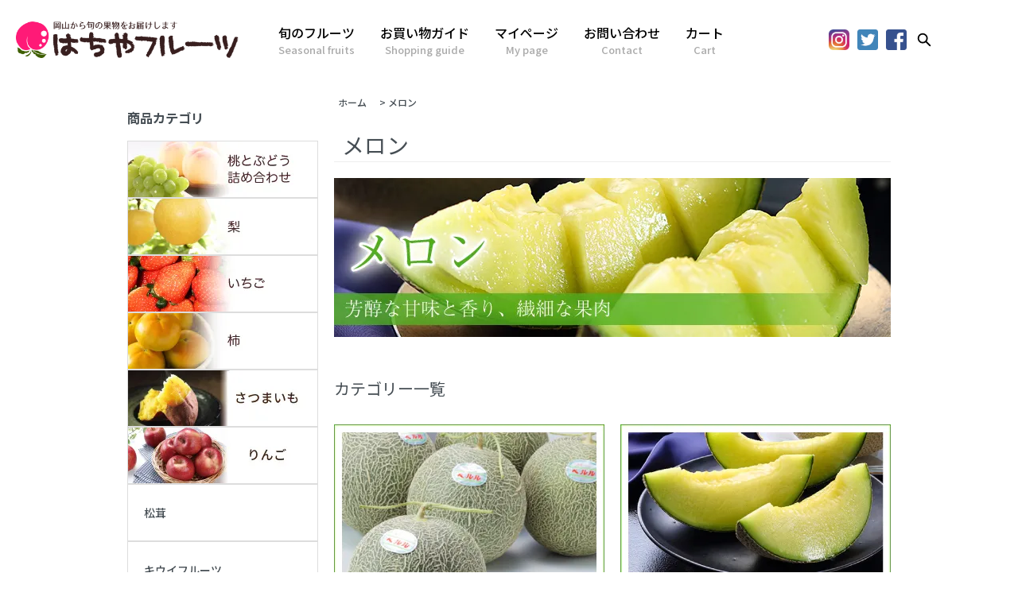

--- FILE ---
content_type: text/html; charset=EUC-JP
request_url: https://hachiya-fruits.com/?mode=cate&cbid=2078608&csid=0&sort=p&page=2
body_size: 6824
content:
<!DOCTYPE html PUBLIC "-//W3C//DTD XHTML 1.0 Transitional//EN" "http://www.w3.org/TR/xhtml1/DTD/xhtml1-transitional.dtd">
<html xmlns:og="http://ogp.me/ns#" xmlns:fb="http://www.facebook.com/2008/fbml" xmlns:mixi="http://mixi-platform.com/ns#" xmlns="http://www.w3.org/1999/xhtml" xml:lang="ja" lang="ja" dir="ltr">
<head>
<meta http-equiv="content-type" content="text/html; charset=euc-jp" />
<meta http-equiv="X-UA-Compatible" content="IE=edge,chrome=1" />
<title>メロン - はちやフルーツ</title>
<meta name="Keywords" content="メロン,はちやフルーツ,清水白桃,ピオーネ,マスカット,桃太郎ぶどう" />
<meta name="Description" content="清水白桃、ピオーネ、マスカット、桃太郎ぶどう、岡山の旬の果物をお届けいたします。" />
<meta name="Author" content="はちやフルーツ" />
<meta name="Copyright" content="はちやフルーツ" />
<meta http-equiv="content-style-type" content="text/css" />
<meta http-equiv="content-script-type" content="text/javascript" />
<link rel="stylesheet" href="https://hachiya-fruits.com/css/framework/colormekit.css" type="text/css" />
<link rel="stylesheet" href="https://hachiya-fruits.com/css/framework/colormekit-responsive.css" type="text/css" />
<link rel="stylesheet" href="https://img13.shop-pro.jp/PA01274/807/css/5/index.css?cmsp_timestamp=20240108102338" type="text/css" />
<link rel="stylesheet" href="https://img13.shop-pro.jp/PA01274/807/css/5/product_list.css?cmsp_timestamp=20240108102338" type="text/css" />

<link rel="alternate" type="application/rss+xml" title="rss" href="https://hachiya-fruits.com/?mode=rss" />
<link rel="alternate" media="handheld" type="text/html" href="https://hachiya-fruits.com/?mode=cate&cbid=2078608&csid=0&sort=p&page=2" />
<script type="text/javascript" src="//ajax.googleapis.com/ajax/libs/jquery/1.7.2/jquery.min.js" ></script>
<meta property="og:title" content="メロン - はちやフルーツ" />
<meta property="og:description" content="清水白桃、ピオーネ、マスカット、桃太郎ぶどう、岡山の旬の果物をお届けいたします。" />
<meta property="og:url" content="https://hachiya-fruits.com?mode=cate&cbid=2078608&csid=0&sort=p&page=2" />
<meta property="og:site_name" content="はちやフルーツ" />
<meta property="og:image" content="https://img13.shop-pro.jp/PA01274/807/category/2078608_0.jpg?cmsp_timestamp=20210531120725"/>
<meta name="viewport" content="width=device-width, initial-scale=1.0">
<link href="https://fonts.googleapis.com/css2?family=Noto+Sans+JP:wght@400;500;700&display=swap" rel="stylesheet">
<link rel="stylesheet" href="https://unpkg.com/swiper/swiper-bundle.min.css">
<link href="https://file003.shop-pro.jp/PA01274/807/css/common.css?202003302253" rel="stylesheet">
<link href="https://file003.shop-pro.jp/PA01274/807/css/pc.css?202005031307" rel="stylesheet">
<link href="https://file003.shop-pro.jp/PA01274/807/css/sp.css?202003311521" rel="stylesheet" type="text/css" media="screen and (max-width: 640px)">
<link rel="stylesheet" href="https://cdn.jsdelivr.net/gh/fancyapps/fancybox@3.5.7/dist/jquery.fancybox.min.css" />

<!--<script src="https://code.jquery.com/jquery-3.3.1.slim.min.js"></script>-->

<script src="https://cdn.jsdelivr.net/gh/fancyapps/fancybox@3.5.7/dist/jquery.fancybox.min.js"></script>


<script src="https://unpkg.com/swiper/swiper-bundle.min.js"></script>
<script>

$(function(){
console.info($.fn.jquery);
    $("[data-fancybox]").fancybox({
        thumbs: false,
    });

});

</script>
<script src="https://file003.shop-pro.jp/PA01274/807/js/common.js"></script>
<script>
  var Colorme = {"page":"product_list","shop":{"account_id":"PA01274807","title":"\u306f\u3061\u3084\u30d5\u30eb\u30fc\u30c4"},"basket":{"total_price":0,"items":[]},"customer":{"id":null}};

  (function() {
    function insertScriptTags() {
      var scriptTagDetails = [];
      var entry = document.getElementsByTagName('script')[0];

      scriptTagDetails.forEach(function(tagDetail) {
        var script = document.createElement('script');

        script.type = 'text/javascript';
        script.src = tagDetail.src;
        script.async = true;

        if( tagDetail.integrity ) {
          script.integrity = tagDetail.integrity;
          script.setAttribute('crossorigin', 'anonymous');
        }

        entry.parentNode.insertBefore(script, entry);
      })
    }

    window.addEventListener('load', insertScriptTags, false);
  })();
</script>
</head>
<body>
<meta name="colorme-acc-payload" content="?st=1&pt=10028&ut=2078608,0&at=PA01274807&v=20260113041004&re=&cn=204e51930f5ae4531e2986506cace7f9" width="1" height="1" alt="" /><script>!function(){"use strict";Array.prototype.slice.call(document.getElementsByTagName("script")).filter((function(t){return t.src&&t.src.match(new RegExp("dist/acc-track.js$"))})).forEach((function(t){return document.body.removeChild(t)})),function t(c){var r=arguments.length>1&&void 0!==arguments[1]?arguments[1]:0;if(!(r>=c.length)){var e=document.createElement("script");e.onerror=function(){return t(c,r+1)},e.src="https://"+c[r]+"/dist/acc-track.js?rev=3",document.body.appendChild(e)}}(["acclog001.shop-pro.jp","acclog002.shop-pro.jp"])}();</script><header id="headerWrap">
    <div id="headLogo">
        <a href="./"><img src="https://file003.shop-pro.jp/PA01274/807/img/parts/headLogo.png"></a>
    </div>
    <div id="headMenu" class="pcView">
        <a href="https://hachiya-fruits.com/?mode=grp&gid=2354352">旬のフルーツ<span>Seasonal fruits</span></a>
        <a href="https://hachiya-fruits.com/?mode=sk">お買い物ガイド<span>Shopping guide</span></a>
        <a href="https://hachiya-fruits.com/?mode=myaccount">マイページ<span>My page</span></a>
        <a href="https://hachiya.shop-pro.jp/customer/inquiries/new">お問い合わせ<span>Contact</span></a>
        <a href="https://hachiya-fruits.com/cart/proxy/basket?shop_id=PA01274807&shop_domain=hachiya-fruits.com">カート<span>Cart</span></a>
    </div>
    <div id="headCont">
        <div id="headSocial">
            <a href="https://www.instagram.com/hachiya_fruit/"><img src="https://file003.shop-pro.jp/PA01274/807/img/parts/snsInstagram.png"></a>
            <a href="#" target="_blank"><img src="https://file003.shop-pro.jp/PA01274/807/img/parts/snsTwitter.png"></a>
            <a href="https://www.facebook.com/%E3%81%AF%E3%81%A1%E3%82%84%E3%83%95%E3%83%AB%E3%83%BC%E3%83%84-108280734149459/" target="_blank"><img src="https://file003.shop-pro.jp/PA01274/807/img/parts/snsFacebook.png"></a>
            <div id="headSearch">
                <form action="https://hachiya-fruits.com/" method="get">
                    <input type="hidden" name="mode" value="srh" />
                    <input type="text" name="keyword" placeholder="何をお探しですか？">
                    <svg role="img" xmlns="http://www.w3.org/2000/svg" width="80px" height="80px" viewBox="0 0 24 24" aria-labelledby="searchIconTitle" stroke="#000" stroke-width="2" stroke-linecap="round" stroke-linejoin="miter" fill="none" color="#000">
                        <path d="M14.4121122,14.4121122 L20,20"/>
                        <circle cx="10" cy="10" r="6"/>
                    </svg>
                </form>
            </div>
        </div>
        <div id="headMenuButton" class="spView"><span></span></div>
    </div>
</header>

<main id="commonWrap">
        <div id="pageWrap">
        <div id="LeftNav">
            <div>
                <h3>商品カテゴリ</h3>
                <div class="leftMenu">
                                                            <div><a href="https://hachiya-fruits.com/?mode=cate&cbid=1719440&csid=0"><img src="https://img13.shop-pro.jp/PA01274/807/category/1719440_0.jpg?cmsp_timestamp=20230415100726" alt="桃とぶどう詰め合わせ"></a></div>
                                                                                <div><a href="https://hachiya-fruits.com/?mode=cate&cbid=1719442&csid=0"><img src="https://img13.shop-pro.jp/PA01274/807/category/1719442_0.jpg?cmsp_timestamp=20211022164226" alt="梨"></a></div>
                                                                                <div><a href="https://hachiya-fruits.com/?mode=cate&cbid=1881647&csid=0"><img src="https://img13.shop-pro.jp/PA01274/807/category/1881647_0.jpg?cmsp_timestamp=20221112134017" alt="いちご"></a></div>
                                                                                <div><a href="https://hachiya-fruits.com/?mode=cate&cbid=2053171&csid=0"><img src="https://img13.shop-pro.jp/PA01274/807/category/2053171_0.jpg?cmsp_timestamp=20211027144229" alt="柿"></a></div>
                                                                                <div><a href="https://hachiya-fruits.com/?mode=cate&cbid=2603995&csid=0"><img src="https://img13.shop-pro.jp/PA01274/807/category/2603995_0.jpg?cmsp_timestamp=20230109102645" alt="さつまいも"></a></div>
                                                                                <div><a href="https://hachiya-fruits.com/?mode=cate&cbid=2603996&csid=0"><img src="https://img13.shop-pro.jp/PA01274/807/category/2603996_0.jpg?cmsp_timestamp=20211027144158" alt="りんご"></a></div>
                                                                                <div class="categoryText"><a href="https://hachiya-fruits.com/?mode=cate&cbid=2646099&csid=0">松茸</a></div>
                                                                                <div class="categoryText"><a href="https://hachiya-fruits.com/?mode=cate&cbid=2764516&csid=0">キウイフルーツ</a></div>
                                                                                <div class="categoryText"><a href="https://hachiya-fruits.com/?mode=cate&cbid=2830006&csid=0">栗</a></div>
                                                                                <div class="categoryText"><a href="https://hachiya-fruits.com/?mode=cate&cbid=2955758&csid=0">パパイヤ</a></div>
                                                                                <div class="categoryText"><a href="https://hachiya-fruits.com/?mode=cate&cbid=2960625&csid=0">ライチ</a></div>
                                                                                <div><a href="https://hachiya-fruits.com/?mode=cate&cbid=2601992&csid=0"><img src="https://img13.shop-pro.jp/PA01274/807/category/2601992_0.jpg?cmsp_timestamp=20250510185055" alt="母の日ギフト"></a></div>
                                                                                <div><a href="https://hachiya-fruits.com/?mode=cate&cbid=2615428&csid=0"><img src="https://img13.shop-pro.jp/PA01274/807/category/2615428_0.jpg?cmsp_timestamp=20250609062631" alt="遅れてごめんね 父の日ギフト特集"></a></div>
                                                                                <div><a href="https://hachiya-fruits.com/?mode=cate&cbid=2120248&csid=0"><img src="https://img13.shop-pro.jp/PA01274/807/category/2120248_0.jpg?cmsp_timestamp=20230415100758" alt="宮崎マンゴー"></a></div>
                                                                                <div><a href="https://hachiya-fruits.com/?mode=cate&cbid=2601964&csid=0"><img src="https://img13.shop-pro.jp/PA01274/807/category/2601964_0.jpg?cmsp_timestamp=20210531120725" alt="ジュエルセレクション"></a></div>
                                                                                <div><a href="https://hachiya-fruits.com/?mode=cate&cbid=2602921&csid=0"><img src="https://img13.shop-pro.jp/PA01274/807/category/2602921_0.jpg?cmsp_timestamp=20230415100812" alt="さくらんぼ"></a></div>
                                                                                <div><a href="https://hachiya-fruits.com/?mode=cate&cbid=1895731&csid=0"><img src="https://img13.shop-pro.jp/PA01274/807/category/1895731_0.jpg?cmsp_timestamp=20210531120725" alt="みかん・柑橘類"></a></div>
                                                                                <div><a href="https://hachiya-fruits.com/?mode=cate&cbid=2005232&csid=0"><img src="https://img13.shop-pro.jp/PA01274/807/category/2005232_0.jpg?cmsp_timestamp=20210531120725" alt="ぶどう"></a></div>
                                                                                <div><a href="https://hachiya-fruits.com/?mode=cate&cbid=1970361&csid=0"><img src="https://img13.shop-pro.jp/PA01274/807/category/1970361_0.jpg?cmsp_timestamp=20210531120725" alt="桃"></a></div>
                                                                                <div><a href="https://hachiya-fruits.com/?mode=cate&cbid=2123814&csid=0"><img src="https://img13.shop-pro.jp/PA01274/807/category/2123814_0.jpg?cmsp_timestamp=20230415100928" alt="梅"></a></div>
                                                                                <div><a href="https://hachiya-fruits.com/?mode=cate&cbid=2604207&csid=0"><img src="https://img13.shop-pro.jp/PA01274/807/category/2604207_0.jpg?cmsp_timestamp=20230415100938" alt="砂丘らっきょう"></a></div>
                                                                                <div><a href="https://hachiya-fruits.com/?mode=cate&cbid=2078608&csid=0"><img src="https://img13.shop-pro.jp/PA01274/807/category/2078608_0.jpg?cmsp_timestamp=20210531120725" alt="メロン"></a></div>
                                                                                <div><a href="https://hachiya-fruits.com/?mode=cate&cbid=2174045&csid=0"><img src="https://img13.shop-pro.jp/PA01274/807/category/2174045_0.jpg?cmsp_timestamp=20230612085154" alt="スイカ"></a></div>
                                                        </div>
            </div>
        </div>
        <div id="pageCont">
            <div>
    
    <ul class="topicpath-nav inline txt_12">
        <li><a href="./">ホーム</a></li>
                        <li>&nbsp;&gt;&nbsp;<a href="?mode=cate&cbid=2078608&csid=0">メロン</a></li>
                            </ul>
    

    <h2 class="pad_l_10 mar_b_20 txt_28 txt_fwn bor_b_1">
                メロン
            </h2>

    
        <div class="cg_freespace_01"><div class="mar_b_30"><img src="https://img13.shop-pro.jp/PA01274/807/etc/melon_title.jpg" alt="メロン"></div></div>
        

    
        

    
        

    
        <h3 class="mar_t_50 mar_b_20 txt_20 txt_fwn">カテゴリー一覧</h3>
    <ul class="category-list row">
                <li class="col col-lg-4 col-sm-4 col-xs-6 txt_c pad_10">
            <a href="?mode=cate&cbid=2078608&csid=1">
                <img src="https://img13.shop-pro.jp/PA01274/807/category/2078608_1.jpg?cmsp_timestamp=20160425031646" class="show mar_auto mar_b_5" />                ペルルメロン
            </a>
        </li>
                <li class="col col-lg-4 col-sm-4 col-xs-6 txt_c pad_10">
            <a href="?mode=cate&cbid=2078608&csid=2">
                <img src="https://img13.shop-pro.jp/PA01274/807/category/2078608_2.jpg?cmsp_timestamp=20160128151829" class="show mar_auto mar_b_5" />                クラウンメロン
            </a>
        </li>
                <li class="col col-lg-4 col-sm-4 col-xs-6 txt_c pad_10">
            <a href="?mode=cate&cbid=2078608&csid=3">
                                肥後グリーン
            </a>
        </li>
                <li class="col col-lg-4 col-sm-4 col-xs-6 txt_c pad_10">
            <a href="?mode=cate&cbid=2078608&csid=4">
                                プリンセスニーナ
            </a>
        </li>
                <li class="col col-lg-4 col-sm-4 col-xs-6 txt_c pad_10">
            <a href="?mode=cate&cbid=2078608&csid=5">
                                エメラルドメロン
            </a>
        </li>
                <li class="col col-lg-4 col-sm-4 col-xs-6 txt_c pad_10">
            <a href="?mode=cate&cbid=2078608&csid=6">
                                クラウンメロン（ブラック＆ホワイト箱）
            </a>
        </li>
                <li class="col col-lg-4 col-sm-4 col-xs-6 txt_c pad_10">
            <a href="?mode=cate&cbid=2078608&csid=7">
                                赤肉メロン
            </a>
        </li>
                <li class="col col-lg-4 col-sm-4 col-xs-6 txt_c pad_10">
            <a href="?mode=cate&cbid=2078608&csid=8">
                                青肉メロン
            </a>
        </li>
                <li class="col col-lg-4 col-sm-4 col-xs-6 txt_c pad_10">
            <a href="?mode=cate&cbid=2078608&csid=9">
                                アールスメロン
            </a>
        </li>
            </ul>
        

    
        

        
    <p class="txt_r mar_t_30 mar_b_30">
                <a href="?mode=cate&cbid=2078608&csid=0">おすすめ順</a>        &nbsp;|&nbsp;
        価格順
                &nbsp;|&nbsp;
                <a href="?mode=cate&cbid=2078608&csid=0&sort=n">新着順</a>    </p>


    <ul class="row unstyled">
                <li class="col col-xs-12 col-lg-4 productlist-unit pad_20 txt_c txt_12">
            <a href="?pid=98176088">
                            <img src="https://img13.shop-pro.jp/PA01274/807/product/98176088_th.jpg?cmsp_timestamp=20230117062620" alt="メロン クラウンメロン 山等級 1.4kg １玉 静岡県産 めろん　【１月上旬より順次発送】" class="show mar_auto mar_b_10" />
                            </a>
            <p><a href="?pid=98176088">メロン クラウンメロン 山等級 1.4kg １玉 静岡県産 めろん　【１月上旬より順次発送】</a></p>
                                    <p>SOLD OUT</p>
                    </li>
                <li class="col col-xs-12 col-lg-4 productlist-unit pad_20 txt_c txt_12">
            <a href="?pid=160346451">
                            <img src="https://img13.shop-pro.jp/PA01274/807/product/160346451_th.jpg?cmsp_timestamp=20230515183106" alt="メロン 肥後グリーンメロン  優品 3玉～6玉 8kg 熊本県（八代産） 【6月上旬より順次発送】" class="show mar_auto mar_b_10" />
                            </a>
            <p><a href="?pid=160346451">メロン 肥後グリーンメロン  優品 3玉～6玉 8kg 熊本県（八代産） 【6月上旬より順次発送】</a></p>
                                    <p>SOLD OUT</p>
                    </li>
                <li class="col col-xs-12 col-lg-4 productlist-unit pad_20 txt_c txt_12">
            <a href="?pid=160346950">
                            <img src="https://img13.shop-pro.jp/PA01274/807/product/160346950_th.jpg?cmsp_timestamp=20230515183300" alt="メロン 肥後グリーンメロン  優品 3玉～6玉 8kg 熊本県（八代産） 【6月上旬より順次発送】" class="show mar_auto mar_b_10" />
                            </a>
            <p><a href="?pid=160346950">メロン 肥後グリーンメロン  優品 3玉～6玉 8kg 熊本県（八代産） 【6月上旬より順次発送】</a></p>
                                    <p>SOLD OUT</p>
                    </li>
                <li class="col col-xs-12 col-lg-4 productlist-unit pad_20 txt_c txt_12">
            <a href="?pid=168117950">
                            <img src="https://img13.shop-pro.jp/PA01274/807/product/168117950_th.jpg?cmsp_timestamp=20220509142312" alt="メロン プリンセスニーナ 秀品 1.4kg×２玉 アールスメロン 高知県産 JA高知県  " class="show mar_auto mar_b_10" />
                            </a>
            <p><a href="?pid=168117950">メロン プリンセスニーナ 秀品 1.4kg×２玉 アールスメロン 高知県産 JA高知県  </a></p>
                                                <p>5,800円(税込)</p>
                                </li>
                <li class="col col-xs-12 col-lg-4 productlist-unit pad_20 txt_c txt_12">
            <a href="?pid=168249352">
                            <img src="https://img13.shop-pro.jp/PA01274/807/product/168249352_th.jpg?cmsp_timestamp=20250530114910" alt="メロン エメラルドメロン 秀品 1.4kg×1玉 高知県産 夜須 めろん 〇" class="show mar_auto mar_b_10" />
                            </a>
            <p><a href="?pid=168249352">メロン エメラルドメロン 秀品 1.4kg×1玉 高知県産 夜須 めろん 〇</a></p>
                                    <p>SOLD OUT</p>
                    </li>
                <li class="col col-xs-12 col-lg-4 productlist-unit pad_20 txt_c txt_12">
            <a href="?pid=168249481">
                            <img src="https://img13.shop-pro.jp/PA01274/807/product/168249481_th.jpg?cmsp_timestamp=20250530115028" alt="メロン エメラルドメロン 秀品 1.2kg×１玉 高知県産 夜須 めろん 〇" class="show mar_auto mar_b_10" />
                            </a>
            <p><a href="?pid=168249481">メロン エメラルドメロン 秀品 1.2kg×１玉 高知県産 夜須 めろん 〇</a></p>
                                    <p>SOLD OUT</p>
                    </li>
                <li class="col col-xs-12 col-lg-4 productlist-unit pad_20 txt_c txt_12">
            <a href="?pid=174692208">
                            <img src="https://img13.shop-pro.jp/PA01274/807/product/174692208_th.jpg?cmsp_timestamp=20230515185433" alt="メロン 赤肉メロン 優品 3～6玉 5kg 産地厳選 めろん【5月中旬より順次発送】" class="show mar_auto mar_b_10" />
                            </a>
            <p><a href="?pid=174692208">メロン 赤肉メロン 優品 3～6玉 5kg 産地厳選 めろん【5月中旬より順次発送】</a></p>
                                    <p>SOLD OUT</p>
                    </li>
                <li class="col col-xs-12 col-lg-4 productlist-unit pad_20 txt_c txt_12">
            <a href="?pid=174692277">
                            <img src="https://img13.shop-pro.jp/PA01274/807/product/174692277_th.jpg?cmsp_timestamp=20230515185601" alt="メロン 青肉メロン 秀品 3～6玉 5kg 産地厳選 めろん【5月中旬より順次発送】" class="show mar_auto mar_b_10" />
                            </a>
            <p><a href="?pid=174692277">メロン 青肉メロン 秀品 3～6玉 5kg 産地厳選 めろん【5月中旬より順次発送】</a></p>
                                    <p>SOLD OUT</p>
                    </li>
                <li class="col col-xs-12 col-lg-4 productlist-unit pad_20 txt_c txt_12">
            <a href="?pid=181620857">
                            <img src="https://img13.shop-pro.jp/PA01274/807/product/181620857_th.jpg?cmsp_timestamp=20250503070331" alt="メロン アールスメロン 1.4Kg×２玉 産地厳選 ギフト " class="show mar_auto mar_b_10" />
                            </a>
            <p><a href="?pid=181620857">メロン アールスメロン 1.4Kg×２玉 産地厳選 ギフト </a></p>
                                                <p>5,800円(税込)</p>
                                </li>
                <li class="col col-xs-12 col-lg-4 productlist-unit pad_20 txt_c txt_12">
            <a href="?pid=98176017">
                            <img src="https://img13.shop-pro.jp/PA01274/807/product/98176017_th.jpg?cmsp_timestamp=20230117062600" alt="メロン クラウンメロン 山等級 1.2kｇ 1玉 静岡県産 めろん　" class="show mar_auto mar_b_10" />
                            </a>
            <p><a href="?pid=98176017">メロン クラウンメロン 山等級 1.2kｇ 1玉 静岡県産 めろん　</a></p>
                                                <p>5,980円(税込)</p>
                                </li>
                <li class="col col-xs-12 col-lg-4 productlist-unit pad_20 txt_c txt_12">
            <a href="?pid=160346710">
                            <img src="https://img13.shop-pro.jp/PA01274/807/product/160346710_th.jpg?cmsp_timestamp=20230515183130" alt="メロン 肥後グリーンメロン  秀品 3玉～6玉 7.5kg 熊本県（八代産） 【6月上旬より順次発送】" class="show mar_auto mar_b_10" />
                            </a>
            <p><a href="?pid=160346710">メロン 肥後グリーンメロン  秀品 3玉～6玉 7.5kg 熊本県（八代産） 【6月上旬より順次発送】</a></p>
                                    <p>SOLD OUT</p>
                    </li>
                <li class="col col-xs-12 col-lg-4 productlist-unit pad_20 txt_c txt_12">
            <a href="?pid=160346404">
                            <img src="https://img13.shop-pro.jp/PA01274/807/product/160346404_th.jpg?cmsp_timestamp=20230515183049" alt="メロン 肥後グリーンメロン  秀品 3玉～6玉 8kg 熊本県（八代産） 【6月上旬より順次発送】" class="show mar_auto mar_b_10" />
                            </a>
            <p><a href="?pid=160346404">メロン 肥後グリーンメロン  秀品 3玉～6玉 8kg 熊本県（八代産） 【6月上旬より順次発送】</a></p>
                                    <p>SOLD OUT</p>
                    </li>
                <li class="col col-xs-12 col-lg-4 productlist-unit pad_20 txt_c txt_12">
            <a href="?pid=160346904">
                            <img src="https://img13.shop-pro.jp/PA01274/807/product/160346904_th.jpg?cmsp_timestamp=20230515183247" alt="メロン 肥後グリーンメロン  秀品 3玉～6玉 8kg 熊本県（八代産） 【6月上旬より順次発送】" class="show mar_auto mar_b_10" />
                            </a>
            <p><a href="?pid=160346904">メロン 肥後グリーンメロン  秀品 3玉～6玉 8kg 熊本県（八代産） 【6月上旬より順次発送】</a></p>
                                    <p>SOLD OUT</p>
                    </li>
                <li class="col col-xs-12 col-lg-4 productlist-unit pad_20 txt_c txt_12">
            <a href="?pid=168249381">
                            <img src="https://img13.shop-pro.jp/PA01274/807/product/168249381_th.jpg?cmsp_timestamp=20250530114926" alt="メロン エメラルドメロン 秀品 1.2kg×２玉 高知県産 夜須 めろん 〇" class="show mar_auto mar_b_10" />
                            </a>
            <p><a href="?pid=168249381">メロン エメラルドメロン 秀品 1.2kg×２玉 高知県産 夜須 めろん 〇</a></p>
                                    <p>SOLD OUT</p>
                    </li>
                <li class="col col-xs-12 col-lg-4 productlist-unit pad_20 txt_c txt_12">
            <a href="?pid=168249510">
                            <img src="https://img13.shop-pro.jp/PA01274/807/product/168249510_th.jpg?cmsp_timestamp=20250530115039" alt="メロン エメラルドメロン 秀品 1.2kg×２玉 高知県産 夜須 めろん 〇" class="show mar_auto mar_b_10" />
                            </a>
            <p><a href="?pid=168249510">メロン エメラルドメロン 秀品 1.2kg×２玉 高知県産 夜須 めろん 〇</a></p>
                                    <p>SOLD OUT</p>
                    </li>
                <li class="col col-xs-12 col-lg-4 productlist-unit pad_20 txt_c txt_12">
            <a href="?pid=174692177">
                            <img src="https://img13.shop-pro.jp/PA01274/807/product/174692177_th.jpg?cmsp_timestamp=20230515185405" alt="メロン 赤肉メロン 秀品 3～6玉 5kg 産地厳選 めろん【5月中旬より順次発送】" class="show mar_auto mar_b_10" />
                            </a>
            <p><a href="?pid=174692177">メロン 赤肉メロン 秀品 3～6玉 5kg 産地厳選 めろん【5月中旬より順次発送】</a></p>
                                    <p>SOLD OUT</p>
                    </li>
                <li class="col col-xs-12 col-lg-4 productlist-unit pad_20 txt_c txt_12">
            <a href="?pid=168249390">
                            <img src="https://img13.shop-pro.jp/PA01274/807/product/168249390_th.jpg?cmsp_timestamp=20250530114941" alt="メロン エメラルドメロン 秀品 1.4kg×２玉 高知県産 夜須 めろん 〇" class="show mar_auto mar_b_10" />
                            </a>
            <p><a href="?pid=168249390">メロン エメラルドメロン 秀品 1.4kg×２玉 高知県産 夜須 めろん 〇</a></p>
                                    <p>SOLD OUT</p>
                    </li>
                <li class="col col-xs-12 col-lg-4 productlist-unit pad_20 txt_c txt_12">
            <a href="?pid=168249528">
                            <img src="https://img13.shop-pro.jp/PA01274/807/product/168249528_th.jpg?cmsp_timestamp=20250530115050" alt="メロン エメラルドメロン 秀品 1.4kg×２玉 高知県産 夜須 めろん 〇" class="show mar_auto mar_b_10" />
                            </a>
            <p><a href="?pid=168249528">メロン エメラルドメロン 秀品 1.4kg×２玉 高知県産 夜須 めろん 〇</a></p>
                                    <p>SOLD OUT</p>
                    </li>
                <li class="col col-xs-12 col-lg-4 productlist-unit pad_20 txt_c txt_12">
            <a href="?pid=189116851">
                            <img src="https://img13.shop-pro.jp/PA01274/807/product/189116851_th.jpg?cmsp_timestamp=20251027081144" alt="メロン クラウンメロン 白等級 1kg×２玉 静岡県産 めろん　" class="show mar_auto mar_b_10" />
                            </a>
            <p><a href="?pid=189116851">メロン クラウンメロン 白等級 1kg×２玉 静岡県産 めろん　</a></p>
                                                <p>7,800円(税込)</p>
                                </li>
                <li class="col col-xs-12 col-lg-4 productlist-unit pad_20 txt_c txt_12">
            <a href="?pid=98176806">
                            <img src="https://img13.shop-pro.jp/PA01274/807/product/98176806_th.jpg?cmsp_timestamp=20230117062834" alt="メロン クラウンメロン 白等級 1.2kg×２玉 静岡県産 めろん　" class="show mar_auto mar_b_10" />
                            </a>
            <p><a href="?pid=98176806">メロン クラウンメロン 白等級 1.2kg×２玉 静岡県産 めろん　</a></p>
                                                <p>8,800円(税込)</p>
                                </li>
                <li class="col col-xs-12 col-lg-4 productlist-unit pad_20 txt_c txt_12">
            <a href="?pid=98176826">
                            <img src="https://img13.shop-pro.jp/PA01274/807/product/98176826_th.jpg?cmsp_timestamp=20230117062849" alt="メロン クラウンメロン 白等級 1.4kg×２玉 静岡県産 めろん　【１月上旬より順次発送】" class="show mar_auto mar_b_10" />
                            </a>
            <p><a href="?pid=98176826">メロン クラウンメロン 白等級 1.4kg×２玉 静岡県産 めろん　【１月上旬より順次発送】</a></p>
                                    <p>SOLD OUT</p>
                    </li>
                <li class="col col-xs-12 col-lg-4 productlist-unit pad_20 txt_c txt_12">
            <a href="?pid=168118191">
                            <img src="https://img13.shop-pro.jp/PA01274/807/product/168118191_th.jpg?cmsp_timestamp=20221112161814" alt="メロン プリンセスニーナ 秀品 6kg ５～６玉 アールスメロン 高知県産 JA高知県 ギフト" class="show mar_auto mar_b_10" />
                            </a>
            <p><a href="?pid=168118191">メロン プリンセスニーナ 秀品 6kg ５～６玉 アールスメロン 高知県産 JA高知県 ギフト</a></p>
                                                <p>8,800円(税込)</p>
                                </li>
                <li class="col col-xs-12 col-lg-4 productlist-unit pad_20 txt_c txt_12">
            <a href="?pid=189116849">
                            <img src="https://img13.shop-pro.jp/PA01274/807/product/189116849_th.jpg?cmsp_timestamp=20251027080936" alt="メロン クラウンメロン 山等級 1kg×２玉 静岡県産 めろん" class="show mar_auto mar_b_10" />
                            </a>
            <p><a href="?pid=189116849">メロン クラウンメロン 山等級 1kg×２玉 静岡県産 めろん</a></p>
                                                <p>8,800円(税込)</p>
                                </li>
                <li class="col col-xs-12 col-lg-4 productlist-unit pad_20 txt_c txt_12">
            <a href="?pid=98176310">
                            <img src="https://img13.shop-pro.jp/PA01274/807/product/98176310_th.jpg?cmsp_timestamp=20230117062644" alt="メロン クラウンメロン 山等級 1.2kg×２玉 静岡県産 めろん　" class="show mar_auto mar_b_10" />
                            </a>
            <p><a href="?pid=98176310">メロン クラウンメロン 山等級 1.2kg×２玉 静岡県産 めろん　</a></p>
                                                <p>9,800円(税込)</p>
                                </li>
            </ul>


    <div class="txt_c mar_t_50 mar_b_50">
        <ul class="inline">
            <li>
                                <a href="?mode=cate&cbid=2078608&csid=0&sort=p&page=1" class="btn">&laquo; Prev</a>
                            </li>
            <li>
                                <a href="?mode=cate&cbid=2078608&csid=0&sort=p&page=3" class="btn">Next &raquo;</a>
                            </li>
        </ul>
        <p>
            <b>60</b><span>商品中</span>&nbsp;<b>25-48</b><span>商品</span>
        </p>
    </div>
    
    
    
        <div class="cg_freespace_02"><div class="mar_b_30"><img src="https://img13.shop-pro.jp/PA01274/807/etc/melon_calendar.png" alt="メロン"></div></div>
        

    
        

    
        

</div>

<script>
    $(window).load(function () {
        $('.productlist-unit').tile();
    });
    $(window).resize(function () {
        $('.productlist-unit').tile();
    });
</script>        </div>
    </div>
    </main>

<footer id="footerWrap">
    <div id="footWrap">
        <div id="footCont">
            <div id="footerLogo"><a href="./"><img src="https://file003.shop-pro.jp/PA01274/807/img/parts/headLogo.png"></a></div>
            <div id="footerCalender">
                                <div class="side_section side_section_cal">
                    <div class="side_cal">
                        <table class="tbl_calendar">
    <caption>2026年1月</caption>
    <tr>
        <th class="sun">日</th>
        <th>月</th>
        <th>火</th>
        <th>水</th>
        <th>木</th>
        <th>金</th>
        <th class="sat">土</th>
    </tr>
    <tr>
<td></td>
<td></td>
<td></td>
<td></td>
<td class="thu holiday" style="color: #F55;">1</td>
<td class="fri" style="color: #F55;">2</td>
<td class="sat" style="color: #F55;">3</td>
</tr>
<tr>
<td class="sun" style="color: #F55;">4</td>
<td class="mon">5</td>
<td class="tue">6</td>
<td class="wed" style="color: #F55;">7</td>
<td class="thu">8</td>
<td class="fri">9</td>
<td class="sat" style="color: #F55;">10</td>
</tr>
<tr>
<td class="sun" style="color: #F55;">11</td>
<td class="mon holiday" style="color: #F55;">12</td>
<td class="tue">13</td>
<td class="wed" style="color: #F55;">14</td>
<td class="thu">15</td>
<td class="fri">16</td>
<td class="sat" style="color: #F55;">17</td>
</tr>
<tr>
<td class="sun" style="color: #F55;">18</td>
<td class="mon">19</td>
<td class="tue">20</td>
<td class="wed" style="color: #F55;">21</td>
<td class="thu">22</td>
<td class="fri">23</td>
<td class="sat" style="color: #F55;">24</td>
</tr>
<tr>
<td class="sun" style="color: #F55;">25</td>
<td class="mon">26</td>
<td class="tue">27</td>
<td class="wed" style="color: #F55;">28</td>
<td class="thu">29</td>
<td class="fri">30</td>
<td class="sat" style="color: #F55;">31</td>
</tr>
</table><table class="tbl_calendar">
    <caption>2026年2月</caption>
    <tr>
        <th class="sun">日</th>
        <th>月</th>
        <th>火</th>
        <th>水</th>
        <th>木</th>
        <th>金</th>
        <th class="sat">土</th>
    </tr>
    <tr>
<td class="sun" style="color: #F55;">1</td>
<td class="mon">2</td>
<td class="tue">3</td>
<td class="wed" style="color: #F55;">4</td>
<td class="thu">5</td>
<td class="fri">6</td>
<td class="sat" style="color: #F55;">7</td>
</tr>
<tr>
<td class="sun" style="color: #F55;">8</td>
<td class="mon">9</td>
<td class="tue">10</td>
<td class="wed holiday" style="color: #F55;">11</td>
<td class="thu">12</td>
<td class="fri">13</td>
<td class="sat" style="color: #F55;">14</td>
</tr>
<tr>
<td class="sun" style="color: #F55;">15</td>
<td class="mon">16</td>
<td class="tue">17</td>
<td class="wed" style="color: #F55;">18</td>
<td class="thu">19</td>
<td class="fri">20</td>
<td class="sat" style="color: #F55;">21</td>
</tr>
<tr>
<td class="sun" style="color: #F55;">22</td>
<td class="mon holiday" style="color: #F55;">23</td>
<td class="tue">24</td>
<td class="wed" style="color: #F55;">25</td>
<td class="thu">26</td>
<td class="fri">27</td>
<td class="sat" style="color: #F55;">28</td>
</tr>
</table>
                    </div>
                                        <div class="side_cal_memo">
                        定休日　水曜・土曜・日曜
                    </div>
                                    </div>
                            </div>
        </div>
        <ul id="footerNav">
            <li>
                <a href="https://hachiya-fruits.com/?mode=grp&gid=2354352">旬のフルーツ</a>
                <a href="https://hachiya-fruits.com/?mode=sk">お買い物ガイド</a>
                <a href="https://hachiya-fruits.com/?mode=myaccount">マイページ</a>
                <a href="https://hachiya-fruits.com/cart/proxy/basket?shop_id=PA01274807&shop_domain=hachiya-fruits.com">カート</a>
            </li>
            <li>
                <a href="https://hachiya-fruits.com/?mode=f2">会社概要</a>
                <a href="https://hachiya-fruits.com/?mode=f3">求人情報</a>
                <a href="https://hachiya-fruits.com/?mode=f2#access">アクセス</a>
                <a href="https://hachiya.shop-pro.jp/customer/inquiries/new">お問い合わせ</a>
            </li>
            <li>
                <a href="https://hachiya-fruits.com/?mode=sk#info">特定商取引法に基づく表記</a>
                <a href="https://hachiya-fruits.com/?mode=privacy">プライバシーポリシー</a>
            </li>
        </ul>
        <div id="footSocial">
            <a href="https://www.instagram.com/hachiya_fruit/" target="_blank"><img src="https://file003.shop-pro.jp/PA01274/807/img/parts/snsInstagram.png"></a>
            <a href="#" target="_blank"><img src="https://file003.shop-pro.jp/PA01274/807/img/parts/snsTwitter.png"></a>
            <a href="https://www.facebook.com/%E3%81%AF%E3%81%A1%E3%82%84%E3%83%95%E3%83%AB%E3%83%BC%E3%83%84-108280734149459/" target="_blank"><img src="https://file003.shop-pro.jp/PA01274/807/img/parts/snsFacebook.png"></a>
            <div id="footSearch">
                <form action="https://hachiya-fruits.com/" method="get">
                    <input type="hidden" name="mode" value="srh" />
                    <input type="text" name="keyword" placeholder="何をお探しですか？">
                    <svg role="img" xmlns="http://www.w3.org/2000/svg" width="80px" height="80px" viewBox="0 0 24 24" aria-labelledby="searchIconTitle" stroke="#000" stroke-width="2" stroke-linecap="round" stroke-linejoin="miter" fill="none" color="#000">
                        <path d="M14.4121122,14.4121122 L20,20"/>
                        <circle cx="10" cy="10" r="6"/>
                    </svg>
                </form>
            </div>
        </div>
    </div>
    <div id="footCopy">Copyright(C) 2020 Hachiya Fruit All Rights Reserved.</div>
</footer><script type="text/javascript" src="https://hachiya-fruits.com/js/cart.js" ></script>
<script type="text/javascript" src="https://hachiya-fruits.com/js/async_cart_in.js" ></script>
<script type="text/javascript" src="https://hachiya-fruits.com/js/product_stock.js" ></script>
<script type="text/javascript" src="https://hachiya-fruits.com/js/js.cookie.js" ></script>
<script type="text/javascript" src="https://hachiya-fruits.com/js/favorite_button.js" ></script>
</body></html>

--- FILE ---
content_type: text/css
request_url: https://img13.shop-pro.jp/PA01274/807/css/5/product_list.css?cmsp_timestamp=20240108102338
body_size: 63
content:
.category-list {
    padding-top: 10px !important;
    margin-left: -20px !important;

}
.category-list li {
    width: 340px !important;
    padding: 0 !important;
    margin: 0 0 10px 20px !important;
}

--- FILE ---
content_type: text/css
request_url: https://file003.shop-pro.jp/PA01274/807/css/common.css?202003302253
body_size: 1136
content:
@charset "EUC-JP";

body {
    margin: 0;
    font-family: 'Noto Sans JP', "ヒラギノ角ゴ Pro W3", "Hiragino Kaku Gothic Pro", Osaka, メイリオ, Meiryo, "ＭＳ Ｐゴシック", "MS PGothic", sans-serif;
    font-weight: 500;
    min-height: 100vh;
    position: relative;
    box-sizing: border-box;
}

img {
    max-width: 100%;
    display: inherit;
}

#headerWrap {
    height: 100px;
    display: flex;
    justify-content: space-between;
    align-items: center;
    box-sizing: border-box;
    padding: 0 20px;
    position: relative;
}

#headLogo {
    width: 280px;
}

#headMenu {
    display: flex;
    justify-content: space-around;
    align-items: center;
}

#headMenu a {
    text-decoration: none;
    font-size: 16px;
    color: #000;
    text-align: center;
    margin: 0 1em;
    white-space: nowrap;
}

#headMenu a span {
    display: block;
    font-size: 13px;
    color: #AAA;
}

#headSocial {
    display: flex;
    justify-content: center;
    align-items: center;
    width: 300px;
}

#headSocial > a,
#headSocial > div {
    margin: 0 5px;
}

#headSocial img {
    width: 26px;
    height: 26px;
    /*display: block;*/
}

#headSearch svg {
    width: 22px;
    height: 22px;
    margin-right: 5px;
}


#headSearch form {
    display: flex;
    align-items: center;
    position: relative;
    border-radius: 26px;
    vertical-align: middle;
    height: 26px;
    margin: 0;
    box-sizing: border-box;
    transition: all 0.5s;
    border: 1px solid transparent;
    background-color: #FFF;
}

#headSearch form input[type="text"] {
    width: 0;
    vertical-align: middle;
    outline: none;
    border: 0 none;
    line-height: 20px;
    transition: all 0.5s;
    padding: 0;
}

#headSearch.active form {
    border-color: #CCC;

}

#headSearch.active form input[type="text"] {
    width: 130px;
    margin-left: 10px;
}

#headSearch form input[type="text"]::placeholder {
    color: transparent;
    transition: all 0.5s;
}

#headSearch.active form input[type="text"]::placeholder {
    color: #CCC;
}

#commonWrap {
    position: relative;
}

#mainWrap {
    max-width: 1000px;
    margin: 0 auto;
    display: flex;
    justify-content: space-between;
}

#leftNav {
    width: 240px;
    height: 100px;
    background-color: #EEE;
}

#mainCont {
    width: 720px;
    height: 100px;
    background-color: #EEE;
}


#footerWrap {
    width: 100%;
    padding: 80px 0 20px;
}

#footWrap {
    max-width: 1200px;
    margin: 0 auto 20px;
    display: flex;
    justify-content: space-between;
    align-items: flex-start;
}


#footSocial {
    display: flex;
    justify-content: center;
    align-items: center;
    width: 300px;
}

#footSocial > a,
#footSocial > div {
    margin: 0 5px;
}

#footSocial img {
    width: 26px;
    height: 26px;
    /*display: block;*/
}

#footSearch svg {
    width: 22px;
    height: 22px;
    margin-right: 5px;
}


#footSearch form {
    display: flex;
    align-items: center;
    position: relative;
    border-radius: 26px;
    vertical-align: middle;
    height: 26px;
    margin: 0;
    box-sizing: border-box;
    transition: all 0.5s;
    border: 1px solid transparent;
    background-color: #FFF;
}

#footSearch form input[type="text"] {
    width: 0;
    vertical-align: middle;
    outline: none;
    border: 0 none;
    line-height: 20px;
    transition: all 0.5s;
}

#footSearch.active form {
    border-color: #CCC;

}

#footSearch.active form input[type="text"] {
    width: 130px;
    margin-left: 10px;
    padding: 0;
}

#footSearch form input[type="text"]::placeholder {
    color: transparent;
    transition: all 0.5s;
}

#footSearch.active form input[type="text"]::placeholder {
    color: #CCC;
}

#footerLogo {
    text-align: left;
    margin-bottom: 20px;
}

#footerLogo img {
    width: 240px;
}

#footerCalender .ui-datepicker {
    display: flex !important;
}

#footerCalender .ui-datepicker .ui-datepicker-group {
    width: 160px;
    margin-right: 10px;
}

#footerCalender .ui-datepicker-calendar th {
    line-height: 20px;
    border: none;
}

#footerCalender .ui-datepicker-calendar td {
    line-height: 20px;
    border: none;
}

#footerCalender .ui-datepicker-calendar .date-holiday {
    color: #F55;
}

#footerNav {
    list-style: none;
    display: flex;
    padding: 0;
    margin: 0;
}

#footerNav li {
    margin: 0 20px;
}

#footerNav li a {
    display: block;
    text-decoration: none;
    color: #000;
    font-weight: normal;
    font-size: 13px;
    line-height: 1.6;
    margin-bottom: 15px;
}

#footCopy {
    text-align: center;
    font-size: 12px;
}

#pageWrap {
    overflow: hidden;
    display: flex;
}

#LeftNav {
    width: 240px;
    margin-right: 20px;
}

.leftMenu {

}

.leftMenu > div {
    border: 1px solid #DDD;
}

#pageCont {
    max-width: 700px;
    float: right;
}

.categoryText {
    line-height: 1.6;
    padding-left: 20px;
    height: 70px;
    display: flex;
    align-items: center;
}

#productImg {
    overflow: hidden;

}

#productImg img {
    width: 100%;
    height: auto;
    background: no-repeat center /cover;
}

#productImg a {
    display: block;
}

#productMainImg {
    width: 100%;
}

#productThumb {

}

#productThumb > div {
    display: block;
    width: 100%;
    font-size: 0;
}

#productThumb a {
    display: block;
    width: 100%;
}

--- FILE ---
content_type: text/css
request_url: https://file003.shop-pro.jp/PA01274/807/css/pc.css?202005031307
body_size: 1987
content:
.spView {
    display: none;
}

#topHead {

}

#topHeadImg {

    overflow: hidden;
}

#topHeadImg .swiper-wrapper {
    height: calc(100vh - 100px);
}

#topHeadImg .swiper-slide {
    height: calc(100vh - 100px);
}

#topHeadImg .swiper-slide img {
    height: 100%;
    width: 100%;
    object-fit: cover;
    object-position: center;
    display: block;
}

#topHeadNav {
    text-align: center;
    justify-content: center;
    align-items: center;
    display: flex;
    height: 120px;
    box-sizing: border-box;
}

#topHeadNav a {
    margin: 0 30px;
    font-size: 18px;
    text-decoration: none;
    color: #000;
    position: relative;
    border-bottom: 1px solid #000;
    padding-bottom: 5px;
    box-sizing: border-box;
    height: 60px;
}

#topHeadNav a span {
    display: block;
    font-weight: bold;
}

#topRecommend {
    padding-top: 150px;
}

#topRecommendWrap {
    position: relative;
    text-align: center;
    background: #FAFAFA;
    padding: 0 0 60px;
}


.topContTitle {
    display: inline-block;
    background: #FAFAFA url(../img/top/recommendTitle.png) no-repeat center top 15px /210px auto;
    width: 360px;
    height: 196px;
    line-height: 260px;
    border-radius: 50%;
    font-weight: normal;
    font-size: 30px;
    margin-top: -80px;
    margin-bottom: 0;
}

#topRecommendList {
    max-width: 1200px;
    margin: 0 auto;
    display: flex;
    flex-wrap: wrap;
    padding-bottom: 60px;
}

#topRecommendList > div {
    width: 24%;
    margin: 0.5%;
    background-color: #FFF;
    padding: 20px 30px 70px;
    box-sizing: border-box;
    position: relative;
}

#topRecommendList > div div {
    margin-bottom: 10px;
}

#topRecommendList > div div img,
#topCategoryList > div div img {
    width: 100%;
    height: auto;
    background: no-repeat center /cover;
}

#topRecommendList > div h3 {
    margin: 0 0 0.5em;
    font-size: 15px;
    line-height: 1.5;
    overflow: hidden;
    text-overflow: ellipsis;
}

#topRecommendList > div p {
    margin: 0;
    font-size: 22px;
    padding-bottom: 5px;
    border-bottom: 1px solid #000;
    position: absolute;
    bottom: 30px;
    width: 80%;
    left: 10%;
}

#topRecommendLink {
    text-align: center;
}

.topCommonButton {
    display: inline-block;
    border: 1px solid #000;
    text-decoration: none;
    font-size: 18px;
    line-height: 2;
    padding: 0 30px;
    color: #000;
}

#topInstagram {
    padding: 100px 0;
}

#topInstagramWrap {
    max-width: 1200px;
    margin: 0 auto;
}

#topInstagramList {
    display: flex;
    flex-wrap: wrap;
}

#topInstagramList > a {
    width: 25%;
    display: block;
}

#topInstagramLink {
    text-align: right;
    margin-bottom: 1em;
    font-size: 16px;
}

#topInstagramLink a {
    color: #000;
    text-decoration: none;
    border-bottom: 1px solid #000;
    padding-bottom: 3px;
}


#topCategory {
    padding-top: 150px;
}

#topCategoryWrap {
    position: relative;
    text-align: center;
    background: #FAFAFA;
    padding: 0 0 60px;
}


#topCategoryList {
    max-width: 1200px;
    margin: 0 auto;
    display: flex;
    flex-wrap: wrap;
    padding-bottom: 60px;
}

#topCategoryList > div {
    width: 24%;
    margin: 0.5%;
    background-color: #FFF;
    padding: 10px;
    box-sizing: border-box;
}

#topCategoryList > div img {
    display: block;
}

#topCategoryList > div h3 {
    margin: 0;
    font-size: 17px;
    font-weight: normal;
    padding-bottom: 10px;
    border-bottom: 1px solid #000;
}

#topCategoryLink {
    text-align: center;
}

#topRecruit {
    background: url(../img/top/recruitback.jpg) no-repeat center /cover;
    display: flex;
    justify-content: center;
    align-items: center;
    height: 800px;
}

#topRecruit a {
    width: 360px;
}

#pageWrap {
    max-width: 1000px;
    padding: 20px;
    box-sizing: border-box;
    margin: 0 auto;
}

#pageCompany h2 {
    text-align: center;
    border-bottom: 1px solid #eee;
    font-size: 28px;
    font-weight: normal;
    line-height: 2;

}

#pageCompany section {
    margin-bottom: 100px;
}

.companyTable {
    border-collapse: collapse;
    width: 96%;
    box-sizing: border-box;
    margin: 0 auto;
}

.companyTable tr {
    border-bottom: 1px solid #EFEFEF;
}

.companyTable th {
    padding: 0.8em 1em;
    width: 30%;
}

.companyTable td {
    padding: 0.8em 1em;
}

ul.unstyled, ol.unstyled {
    display: flex;
    flex-wrap: wrap;
}

#product {
    overflow: hidden;
}

#productInformation {
    clear: both;
    border: 1px solid #CCC;
    padding: 0px;
}

#productInformation > h2 {
    font-size: 28px;
    text-align: center;
    font-weight: normal;
    background-color: #000;
    color: #FFF;
    line-height: 2;
    margin-top: 0;
    margin-bottom: 0px;
}

#productInformation section {
    margin-bottom: 0px;
    padding: 20px;
}

#productInformation section > h3 {
    font-size: 22px;
    text-align: center;
    /*border: 1px solid #CCC;*/
    line-height: 2;
    font-weight: normal;
    margin-top: 0;
    margin-bottom: 10px;
    background-color: #EFEFEF;
}

#productInformation section > div {
    font-size: 16px;
    line-height: 2;
    padding: 0 10px;
    font-weight: normal;
}

#noshiSampleImg {
    padding-top: 30px;
    list-style: none;
    display: flex;
    justify-content: space-around;
    text-align: center;
}

#noshiSampleImg li {
    width: 48%;
}

#option_tbl {
    width: 100%;
    border-collapse: collapse;
    box-sizing: border-box;
}

#option_tbl .stock_head {
    /*display: none;*/
}

#option_tbl th {
    border: 1px solid #ddd;
    padding: 0.5em 1em;
}

#option_tbl td {
    border: 1px solid #ddd;
    padding: 0.5em 1em;
}

.side_cal {
    display: flex;
    font-size: 11px;
    font-weight: normal;
    text-align: center;
}

.tbl_calendar {
    width: 160px;
    margin: 0 2%;
}

.tbl_calendar th {
    font-weight: normal;
}

.side_cal_memo {
    text-align: center;
    padding: 1em 0;
    font-weight: normal;
    font-size: 11px;
}

.pageRecruitWrap {
    max-width: 1200px;
    margin: 0 auto;
}

#pageRecruitHead {
    height: 850px;
    position: relative;
}

#pageRecruitHead h2 {
    background-color: #0D7EBF;
    height: 80px;
    line-height: 80px;
    color: #FFF;
    font-size: 28px;
    padding: 0 30px;
    font-weight: 500;
    margin: 0 0 20px;
    text-align: left;
}

#pageRecruitHead h2 span {
    font-size: 20px;
}

#pageRecruitHeadSlide {
    position: absolute;
    top: 160px;
    left: 0;
    width: 60%;
}
#pageRecruitHeadSlide .swiper-pagination {
    position: static;
  padding-top: 8px;
}
#pageRecruitHeadSlide .swiper-pagination-bullet {
    background-color: #DCD9CC;
}

#pageRecruitHeadSlide .swiper-pagination-bullet-active {
    background-color: #EAB029;
}
#pageRecruitHeadSubTitle {
    position: absolute;
    top: 80px;
    height: 80px;
    line-height: 80px;
    left: 0;
    width: 60%;
    overflow: hidden;
    font-size: 16px;
    font-weight: 500;
}

#pageRecruitHeadSubTitle span {
    display: inline-block;
    float: right;
    background-color: #0D7EBF;
    color: #FFF;
    border-radius: 15px;
    font-size: 14px;
    line-height: 30px;
    padding: 0 1em;
    margin-top: 27px;

}

#pageRecruitHeadMessage {
    position: absolute;
    width: 60%;
    top: 620px;
    left: 0;
}

#pageRecruitHeadMessage h4 {
    font-weight: 500;
    padding-left: 80px;
    background: url(../img/recruit/shopIcon.png) no-repeat left 15px center /contain;

}

#pageRecruitHeadMessage h4 span {
    background-color: #0D7EBF;
    color: #FFF;
    border-radius: 20px;
    height: 40px;
    display: inline-block;
    position: relative;
    font-size: 20px;
    padding: 0 1em;
    line-height: 40px;
}

#pageRecruitHeadMessage h4 span:before {
    position: absolute;
    content: '';
    border-width: 6px 20px;
    border-style: solid;
    border-color: transparent #0D7EBF transparent transparent;
    left: -35px;
    top: 14px;
}

#pageRecruitHeadMessage p {
    font-size: 16px;
    line-height: 2;
    padding-right: 30px;
}

.pageRecruitButton {
    text-align: center;
    background-color: #C11A20;
    color: #FFF;
}

.pageRecruitButton > div {
    display: inline-block;
    padding: 30px 0;
}

.pageRecruitButton > div span {
    display: block;
    font-size: 18px;
    line-height: 40px;
}

.pageRecruitButton > div a {
    display: block;
    font-size: 22px;
    color: #000;
    text-decoration: none;
    line-height: 60px;
    padding: 0 3em;
    border-radius: 12px;
    background: #FFF url(../img/recruit/linkArrow.png) no-repeat right 16px center /auto 22px;
}

#pageRecruitHead .pageRecruitButton {
    width: 38%;
    position: absolute;
    right: 0;
    top: 160px;
}

#pageRecruitHeadData {
    position: absolute;
    width: 38%;
    right: 0;
    top: 320px;
}

#pageRecruitHeadSalary {
    padding-left: 10px;
}

#pageRecruitHeadSalary dt {
    font-size: 20px;
    margin-bottom: 0.5em;
    font-weight: 500;
    line-height: 1.6;
}

#pageRecruitHeadSalary dd {
    font-size: 18px;
    padding: 0;
    margin-left: 0;
    margin-bottom: 1em;
    line-height: 1.6;
}

#pageRecruitHeadSalary dd b {
    font-size: 24px;
    font-weight: bold;
}

#pageRecruitHeadSalary dt:nth-of-type(1) {
    padding: 40px 0 0;
}

#pageRecruitHeadSalary dd:nth-of-type(1) {
    margin-bottom: 80px;
}

#pageRecruitInfo {
margin-bottom: 100px;
}

#pageRecruit h2 {
    background-color: #0D7EBF;
    height: 80px;
    line-height: 80px;
    color: #FFF;
    font-size: 28px;
    padding: 0 30px;
    font-weight: 500;
    margin: 0 0 40px;
    text-align: center;
}
#pageRecruitHead h2 {
    background-color: #0D7EBF;
    height: 80px;
    line-height: 80px;
    color: #FFF;
    font-size: 28px;
    padding: 0 30px;
    font-weight: 500;
    margin: 0 0 20px;
    text-align: left;
}
.pageRecruitTable {
    width: 100%;
    font-size: 18px;
    line-height: 2;
}

.pageRecruitTable tr {
    border-top: 1px solid #000;
    display: block;
}
.pageRecruitTable tr:first-child {
    border: 0 none;
}
.pageRecruitTable th {
    width: 250px;
    padding: 20px 30px;
    text-align: left;
}

.pageRecruitTable td {
    padding: 20px 30px;
}

#pageRecruitData {
    padding-top:50px;
    margin-bottom: 60px;
}

#pageRecruitData h3 {
    text-align: center;
    font-weight: 500;
    margin-bottom: 50px;
    font-size: 21px;
}

#pageRecruitData h3 span {
    border-bottom: 1px solid #B71E22;
    padding: 0.5em 1em;
}

#pageRecruitData > p {
    margin-bottom: 80px;
    font-size: 20px;
    line-height: 2;
}

#pageRecruitData iframe {
    width: 100%;
    height: 500px;
    margin: 30px 0 60px;
}

--- FILE ---
content_type: text/css
request_url: https://file003.shop-pro.jp/PA01274/807/css/sp.css?202003311521
body_size: 1500
content:
.spView {
    display: inherit;
}

.pcView {
    display: none !important;
}

body {
    width: 100vw;
    overflow-x: hidden;
}

#headerWrap {
    /*    display: block;*/
    height: 16vw;
    width: 100%;
    position: fixed;
    z-index: 100;
    background: #FFF;
}

#headLogo {
    width: 50vw;
}

#headSocial {
    display: none;
}

#headMenuButton {
    position: absolute;
    right: 2vw;
    top: 2vw;
    width: 12vw;
    height: 12vw;
    padding: 2vw;
    box-sizing: border-box;
}

#headMenuButton span {
    display: block;
    width: 100%;
    height: 100%;
    position: relative;
}

#headMenuButton span::before,
#headMenuButton span::after {
    content: '';
    left: 0;
    top: 1vw;
    position: absolute;
    width: 100%;
    height: 1.5vw;
    border-radius: 1vw;
    background-color: #555;
}

#headMenuButton span::after {
    top: unset;
    bottom: 1vw;
}

#topHeadImg .swiper-wrapper {
    height: auto;
}

#topHeadImg .swiper-slide {
    height: auto;
}

#topHeadNav a {
    margin: 0 3vw;
    font-size: 4vw;
    padding-bottom: 1vw;
    height: 14vw;
}

#topHeadNav a span {
    font-size: 3.6vw;
}

#commonWrap {
    padding-top: 16vw;
}

#topHeadNav {
    height: 24vw;
}

#topRecommend {
    padding-top: 30vw;
}

.topContTitle {
    background: #FAFAFA url(../img/top/recommendTitle.png) no-repeat center top 4vw /44vw auto;
    width: 74vw;
    height: 40vw;
    line-height: 50vw;
    font-size: 6vw;
    margin-top: -20vw;
}

#topRecommendList {
    padding: 0 2vw 5vw;

}

#topRecommendList > div {
    width: 46vw;
    margin: 1vw;
    padding: 2vw 2vw 13vw;
}

#topRecommendList > div h3 {
    font-size: 3.4vw;
}

#topRecommendList > div p {
    font-size: 4.6vw;
    padding-bottom: 1vw;
    margin: 0;
    bottom: 5vw;
    width: 80%;
    left: 10%;
}

.topCommonButton {
    font-size: 5vw;
    padding: 0 1em;
}

#topInstagramLink {
    font-size: 4vw;
    padding-right: 3vw;
}

#topInstagramList > a {
    width: calc(100vw / 3);
}

#topCategoryList {
    padding: 0vw 2vw 5vw;
}

#topCategoryList > div {
    width: 46vw;
    margin: 1vw;
    padding: 2vw 2vw 4vw;
}

#topCategoryList > div h3 {
    margin: 0 3vw;
    font-size: 4vw;
    padding-bottom: 1vw;
}

#topRecruit {
    height: 100vw;
}

#topRecruit a {
    width: 60vw;
}

#footerWrap {
    padding: 10vw 0 5vw;
}

#footerWrap > div {
    display: block;
}

#footerLogo {
    text-align: center;
    margin-bottom: 5vw;
}

#footerLogo img {
    width: 50vw;
}

#footerCalender .ui-datepicker {
    justify-content: center;
    margin-bottom: 5vw;
}

#footSocial {
    width: auto;
}

#footCopy {
    font-size: 3vw;
}

#footerCalender .ui-datepicker-calendar th,
#footerCalender .ui-datepicker-calendar td {
    line-height: 1.5;
    font-size: 3vw;
}

.ui-datepicker-header {
    line-height: 2;
}

#footerNav {
    position: fixed;
    top: 16vw;
    left: 0;
    width: 100%;
    height: calc(100% - 16vw);
    background-color: rgba(255, 255, 255, 1);
    z-index: 2;
    display: block;
    overflow-y: scroll;
    box-sizing: border-box;
    padding: 10vw;
    display: none;
}

#LeftNav {
    display: none;
}

#pageCont {
    width: 100%;
}

.txt_28 {
    font-size: 4.6vw;
    padding-bottom: 0.5em;
}

.txt_18 {
    font-size: 4vw;
}

.txt_12 {
    font-size: 3.6vw;
}

#pageWrap {
    padding: 5vw;
}

#pageCompany h2 {
    font-size: 5vw;
}

.companyTable th {
    display: block;
    width: auto;
    text-align: left;
}

.view_smartphone {
    padding: 5vw;
}

.companyTable td {
    padding-top: 0;
    padding-left: 1.5em;
    display: block;
}

#productMainImg {
    width: 100%;
    float: none;
}

#productThumb a {
    width: 100%;
}

#option_tbl th,
#option_tbl td {
    padding: 0.3em;
}

#productInformation > h2 {
    font-size: 5vw;
}

#productInformation section {
    padding: 3vw;
}

#productInformation section > h3 {
    font-size: 4vw;
    margin-bottom: 2vw;
}

#productInformation section > div {
    font-size: 3.6vw;
    padding: 0 2vw;
}

#noshiSampleImg {
    padding-top: 5vw;
    margin: 0;
}

#noshiSampleImg li {
    width: 46%;
}

.side_cal {
    display: flex;
    font-size: 3vw;
    font-weight: normal;
    justify-content: space-around;
    padding: 0 6%;
    margin-bottom: 5vw;
}

.tbl_calendar {
    width: 44%;
}

#pageRecruit h2 {

    height: auto;
    line-height: 1.6;
    font-size: 5vw;
    padding: 3vw 0;

    margin: 0 0 6vw;

}

#pageRecruit h2 span {
    display: block;
    font-size: 3vw;
}

#pageRecruitHead {
    height: auto;
}

#pageRecruitHead h2 {
    text-align: left;
    padding-left: 5vw;
    margin-bottom: 0;
}

#pageRecruitHeadSlide,
#pageRecruitHeadSubTitle,
#pageRecruitHeadData,
#pageRecruitHeadButton,
#pageRecruitHeadMessage,
#pageRecruitHead .pageRecruitButton {
    position: static;
    width: 100%;
    box-sizing: border-box;
}

#pageRecruitHeadSubTitle {
    background-color: #0D7EBF;
    color: #FFF;
    padding: 0 3vw;
    line-height: 16vw;
    height: 16vw;
    font-size: 4vw;
}

#pageRecruitHeadSubTitle span {
    background-color: #FFF;
    color: #000000;
    font-size: 3.6vw;
    line-height: 8vw;
    border-radius: 4vw;
    margin-top: 4vw;
}

#pageRecruitHeadData {
    background-color: #0D7EBF;
    padding: 0 5vw 5vw;
}

#pageRecruitHeadSalary {
    margin: 0;
    background-color: #FFF;
    padding: 4vw;
}

#pageRecruitHeadSalary dt {
    font-size: 4.6vw;
}

#pageRecruitHeadSalary dt:nth-of-type(1) {
    padding: 5vw 0 0;
}

#pageRecruitHeadSalary dd {
    font-size: 3.6vw;
}

#pageRecruitHeadSalary dd b {
    font-size: 6vw;
}

#pageRecruitHeadSalary dd:nth-of-type(1) {
    margin-bottom: 2em;
}

.pageRecruitButton > div {
    padding: 6vw 0;
}

.pageRecruitButton > div span {
    font-size: 4.6vw;
    line-height: 2em;
}

.pageRecruitButton > div a {
    font-size: 5vw;
    line-height: 18vw;
    padding: 0 3em;
    border-radius: 3vw;
    background: #FFF url(../img/recruit/linkArrow.png) no-repeat right 4vw center /auto 5vw;
}

#pageRecruitHeadMessage p {
    font-size: 4vw;
    padding: 0 5vw 8vw;
}

#pageRecruitWelfareIcon {
    width: 40vw;
}

#pageRecruitInfo {
    margin-bottom: 10vw;
}

.pageRecruitTable {
    font-size: 3.6vw;
    padding: 0 5vw;
}

.pageRecruitTable th {
    width: 18vw;
    padding: 2vw;
}

.pageRecruitTable td {
    padding: 2vw;
}

#pageRecruitData {
    padding-top: 5vw;
    margin-bottom: 5vw;
}

#pageRecruitData h3 {
    margin-bottom: 8vw;
    font-size: 4.6vw;
}

#pageRecruitData > p {
    margin-bottom: 8vw;
    font-size: 4vw;
    padding: 0 4vw;
}

#pageRecruitData iframe {
    height: 100vw;
    margin: 5vw 0;
}

#pageRecruitHeadSlide .swiper-pagination {
    background-color: #0D7EBF;
}

--- FILE ---
content_type: application/javascript
request_url: https://file003.shop-pro.jp/PA01274/807/js/common.js
body_size: 734
content:
jQuery(function ($) {
    $('#headMenuButton').on('click', function () {
        if ($('#footerNav').hasClass('active')) {
            $('#footerNav').removeClass('active').fadeOut(500);
        } else {
            $('#footerNav').addClass('active').fadeIn(500);
        }
    });

    $('#footerNav li a').on('click',function () {
        $('#footerNav').removeClass('active').fadeOut(500);
    });
    $(document).on('click', '#headSearch svg', function () {
        if ($('#headSearch').hasClass('active')) {
            $('#headSearch form').submit();
        } else {
            $('#headSearch').addClass('active');
        }
    });
    $(document).on('click', '#footSearch svg', function () {
        if ($('#footSearch').hasClass('active')) {
            $('#footSearch form').submit();
        } else {
            $('#footSearch').addClass('active');
        }
    });

});